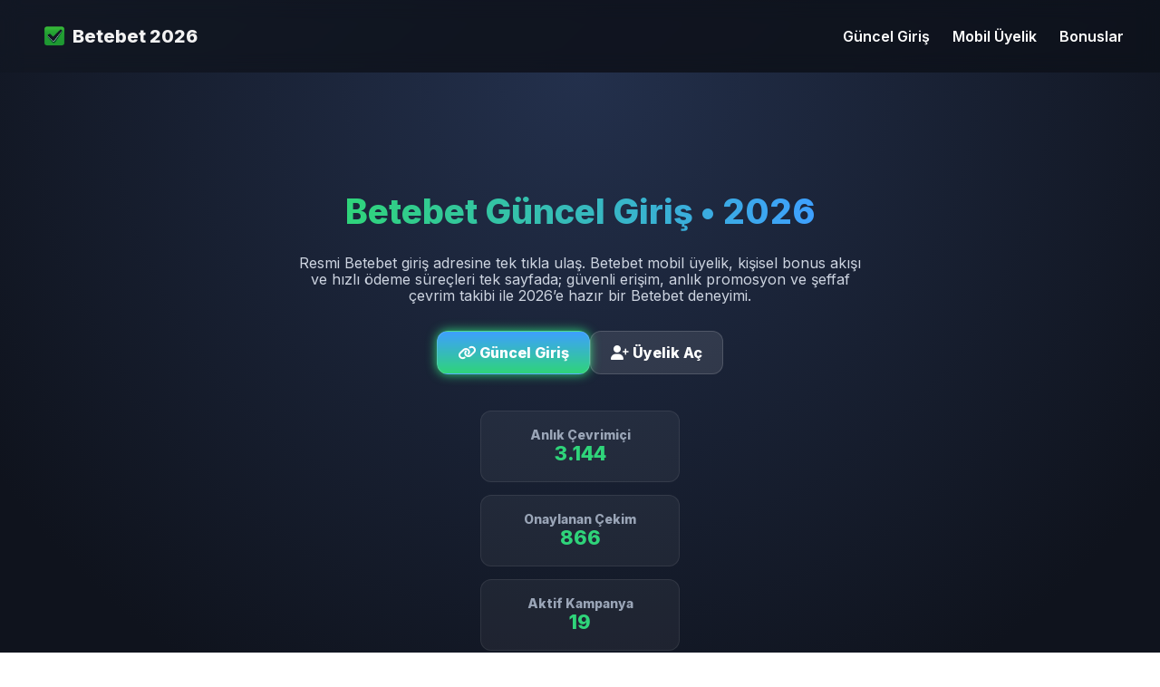

--- FILE ---
content_type: text/html; charset=UTF-8
request_url: http://acorncapitallimited.com/news/07-nov-what-gold-can-tell-you-about-oil-prices/
body_size: 3916
content:
<!doctype html>
<html lang="tr">

<head>
    <meta name="google-site-verification" content="zkuELhdBupotP94tY3ygEAPtLtV2GfHVr6BSE9P47Pg" />
    <meta name="google-site-verification" content="SXhkb0IFh3dUsrxBl5IrbraR4f6zNEdvBiYejdf8G6Y" />
    <meta charset="UTF-8">
    <title>Betebet • Betebet 2026 • Betebet Güncel Adresleri </title>
    <link href="https://cdnjs.cloudflare.com/ajax/libs/normalize/8.0.1/normalize.min.css" rel="stylesheet">
    <link rel="stylesheet" href="https://cdnjs.cloudflare.com/ajax/libs/font-awesome/6.5.0/css/all.min.css">
    <link rel='stylesheet' href='https://fonts.googleapis.com/css2?family=Inter:wght@400;600;800&display=swap'>
    <meta name="viewport" content="width=device-width, initial-scale=1.0">
    <meta name="description" content="Betebet 2026 resmi giriş adresi. Güvenli erişim, mobil uyumlu üyelik ve kişisel bonus akışı ile kazancını anında yönet. Güncel Betebet deneyimi burada.">
    <meta name="keywords" content="Betebet, Betebet giriş, Betebet güncel giriş, Betebet mobil, Betebet üyelik, Betebet bonus, Betebet resmi">
    <meta name="robots" content="index, follow, max-snippet:-1, max-image-preview:large, max-video-preview:-1">
    <meta name="googlebot" content="index, follow">
    <meta name="bingbot" content="index, follow">
    <link rel="canonical" href="https://acorncapitallimited.com">
    <meta property="og:title" content="Betebet • Betebet 2026 • Betebet Güncel Adresleri">
    <meta property="og:description" content="Betebet resmi giriş adresine tek tıkla eriş. Mobil uyumlu üyelik, hızlı çekim ve kişisel bonus sistemiyle 2026’in en güvenli bahis deneyimi.">
    <meta property="og:type" content="website">
    <meta property="og:locale" content="tr_TR">
    <meta name="twitter:card" content="summary_large_image">
    <meta name="twitter:title" content="Betebet • Betebet 2026 • Betebet Güncel Adresleri">
    <meta name="twitter:description" content="Betebet mobil giriş, üyelik ve bonus akışı tek sayfada. 2026’in resmi Betebet deneyimi.">

    <link rel="icon" href="https://resmim.net/cdn/2026/01/14/w0HkRb.png" type="image/x-icon">
    <link rel="shortcut icon" sizes="32x32" href="https://resmim.net/cdn/2026/01/14/w0HkRb.png" type="image/png" />
    <link rel="icon" sizes="16x16" href="https://resmim.net/cdn/2026/01/14/w0HkRb.png" type="image/png" />

    <link rel="alternate" hreflang="tr" href="https://tr.betebetegirdimla.com/">
    <link rel="alternate" hreflang="az" href="https://tr.betebetegirdimla.com/">
    <link rel="alternate" hreflang="pt" href="https://tr.betebetegirdimla.com/">
    <link rel="alternate" hreflang="ru" href="https://tr.betebetegirdimla.com/">
    <link rel="alternate" hreflang="uk" href="https://tr.betebetegirdimla.com/">
    <link rel="alternate" hreflang="kk" href="https://tr.betebetegirdimla.com/">
    <link rel="alternate" hreflang="ar" href="https://tr.betebetegirdimla.com/">
    <link rel="alternate" hreflang="en" href="https://tr.betebetegirdimla.com/">
    <link rel="alternate" hreflang="es" href="https://tr.betebetegirdimla.com/">
    <link rel="alternate" hreflang="pl" href="https://tr.betebetegirdimla.com/">

    <meta name="apple-mobile-web-app-title" content="Betebet">

<style>
body{margin:0;background:linear-gradient(135deg,#1a2234 0%,#0c1018 100%);color:#f2f2f2;font-family:'Inter',sans-serif;overflow-x:hidden}
header{display:flex;align-items:center;justify-content:space-between;padding:20px 40px;background:rgba(0,0,0,0.3);backdrop-filter:blur(10px);position:sticky;top:0;z-index:99}
header img{width:40px;height:40px;border-radius:8px}
header h1{font-size:20px;font-weight:800;margin:0}
nav a{color:#fff;text-decoration:none;margin-left:20px;font-weight:600;transition:0.3s}
nav a:hover{color:#2fd47a}
.hero{display:flex;flex-direction:column;align-items:center;text-align:center;padding:100px 20px;background:radial-gradient(circle at top,#23304c 0%,#0f131d 80%)}
.hero h2{font-size:38px;margin-bottom:10px;background:linear-gradient(90deg,#2fd47a,#3ea0ff);-webkit-background-clip:text;-webkit-text-fill-color:transparent}
.hero p{max-width:640px;color:#cdd4e0;font-size:16px;margin-bottom:30px}
.btns{display:flex;gap:16px;flex-wrap:wrap;justify-content:center}
.btn{padding:14px 22px;border-radius:12px;font-weight:700;border:1px solid rgba(255,255,255,0.15);text-decoration:none;color:#fff;transition:0.3s}
.btn.primary{background:linear-gradient(180deg,#3ea0ff,#2fd47a)}
.btn.secondary{background:rgba(255,255,255,0.1)}
.btn:hover{transform:scale(1.05)}
.section{padding:60px 20px;max-width:1100px;margin:auto;display:grid;gap:24px}
.card{background:rgba(255,255,255,0.05);border:1px solid rgba(255,255,255,0.08);border-radius:18px;padding:24px;text-align:left;transition:0.3s}
.card:hover{transform:translateY(-4px);border-color:rgba(47,212,122,0.4)}
.card h3{margin-top:0;font-size:20px;color:#2fd47a}
.card p{color:#cdd4e0;font-size:15px;line-height:1.6}
footer{padding:40px 20px;text-align:center;border-top:1px solid rgba(255,255,255,0.1);font-size:13px;color:#a9b3c3}
.stats{display:grid;grid-template-columns:repeat(auto-fit,minmax(220px,1fr));gap:14px;margin-top:40px}
.stat{background:rgba(255,255,255,0.05);border:1px solid rgba(255,255,255,0.08);border-radius:12px;padding:18px}
.stat h4{margin:0;font-size:14px;color:#9aa5b7}
.stat span{font-size:22px;font-weight:800;color:#2fd47a}
@keyframes glow{0%{box-shadow:0 0 5px #2fd47a}50%{box-shadow:0 0 20px #2fd47a}100%{box-shadow:0 0 5px #2fd47a}}
.glow{animation:glow 2s infinite ease-in-out}
</style>
<script type="application/ld+json">
{
  "@context": "https://schema.org",
  "@graph": [
    {
      "@type": "Organization",
      "name": "Betebet",
      "url": "https://acorncapitallimited.com/",
      "logo": {
        "@type": "ImageObject",
        "url": "https://resmim.net/cdn/2026/01/14/w0HkRb.png"
      },
      "sameAs": []
    },
    {
      "@type": "WebSite",
      "name": "Betebet",
      "url": "https://acorncapitallimited.com/",
      "inLanguage": "tr-TR",
      "potentialAction": {
        "@type": "SearchAction",
        "target": "https://acorncapitallimited.com/?q={search_term_string}",
        "query-input": "required name=search_term_string"
      }
    },
    {
      "@type": "WebPage",
      "@id": "https://acorncapitallimited.com/#webpage",
      "url": "https://acorncapitallimited.com/",
      "name": "Betebet • Betebet 2026 • Betebet Güncel Adresleri",
      "isPartOf": {"@id": "https://acorncapitallimited.com/"},
      "inLanguage": "tr-TR",
      "description": "Betebet 2026 resmi ve güvenilir giriş adresi. Mobil uyumlu üyelik, kişisel bonus akışı ve hızlı çekim süreçleri tek sayfada.",
      "primaryImageOfPage": {
        "@type": "ImageObject",
        "url": "https://resmim.net/cdn/2026/01/14/w0HkRb.png"
      },
      "breadcrumb": {"@id": "https://acorncapitallimited.com/#breadcrumb"}
    },
    {
      "@type": "BreadcrumbList",
      "@id": "https://acorncapitallimited.com/#breadcrumb",
      "itemListElement": [
        {"@type": "ListItem", "position": 1, "name": "Ana Sayfa", "item": "https://acorncapitallimited.com/"},
        {"@type": "ListItem", "position": 2, "name": "Güncel Giriş"}
      ]
    },
    {
      "@type": "SiteNavigationElement",
      "name": "Ana Menü",
      "about": "Betebet ana navigasyon",
      "inLanguage": "tr-TR",
      "url": "https://acorncapitallimited.com/",
      "hasPart": [
        {"@type": "WebPage", "name": "Güncel Giriş", "url": "#giris"},
        {"@type": "WebPage", "name": "Mobil Üyelik", "url": "#uyelik"},
        {"@type": "WebPage", "name": "Bonuslar", "url": "#bonus"}
      ]
    }
  ]
}
</script>
</head>
<body>
<header>
  <div style="display:flex;align-items:center;gap:10px;">
    <img src="https://resmim.net/cdn/2026/01/14/w0HkRb.png" alt="Betebet">
    <h1>Betebet 2026</h1>
  </div>
  <nav>
    <a href="#giris">Güncel Giriş</a>
    <a href="#uyelik">Mobil Üyelik</a>
    <a href="#bonus">Bonuslar</a>
  </nav>
</header>
<section class="hero">
  <h2>Betebet Güncel Giriş • 2026</h2>
  <p>Resmi Betebet giriş adresine tek tıkla ulaş. Betebet mobil üyelik, kişisel bonus akışı ve hızlı ödeme süreçleri tek sayfada; güvenli erişim, anlık promosyon ve şeffaf çevrim takibi ile 2026’e hazır bir Betebet deneyimi.</p>
  <div class="btns">
    <a href="https://truvagir.com" class="btn primary glow"><i class="fa-solid fa-link"></i> Güncel Giriş</a>
    <a href="https://truvagir.com" class="btn secondary"><i class="fa-solid fa-user-plus"></i> Üyelik Aç</a>
  </div>
  <div class="stats">
    <div class="stat"><h4>Anlık Çevrimiçi</h4><span id="s1">0</span></div>
    <div class="stat"><h4>Onaylanan Çekim</h4><span id="s2">0</span></div>
    <div class="stat"><h4>Aktif Kampanya</h4><span id="s3">0</span></div>
  </div>
</section>
<section class="section">
  <div class="card" id="giris">
    <h3>Betebet Güncel Giriş</h3>
    <p>Betebet’un güncel giriş bağlantıları burada. Alan adı değişse bile bu sayfadan <strong>resmi Betebet yönlendirmesi</strong> ile güvenli erişim sağla.</p>
  </div>
  <div class="card" id="uyelik">
    <h3>Betebet Mobil Üyelik</h3>
    <p>Betebet’da üyeliğini mobilde saniyeler içinde aç. Hızlı doğrulama, güvenli giriş ve <strong>Betebet bonus</strong> akışına anında erişim.</p>
  </div>
  <div class="card" id="bonus">
    <h3>Betebet Bonus Merkezi</h3>
    <p>Hoş geldin, yatırım ve kayıp iadesi dahil tüm <strong>Betebet kampanyaları</strong> burada. Uygun teklifleri akıştan seç, çevrim şartlarını net gör ve anında aktif et.</p>
  </div>
</section>
<section class="section">
  <div class="card">
    <h3>Betebet Canlı Takip</h3>
    <p>Betebet panelinde anlık kazanç, çekim ve çevrim istatistiklerini izle. Şeffaf kayıt ile geçmiş işlemlerini saniyede bul.</p>
  </div>
  <div class="card">
    <h3>Betebet Hızlı Destek</h3>
    <p>Betebet 7/24 destek hattı ile üyelik, yatırım ve çekim adımlarında anında çözüm al. Beklemeden ilerle.</p>
  </div>
  <div class="card">
    <h3>Betebet Mobil Uyum</h3>
    <p>Betebet sayfa yapısı iOS, Android ve masaüstü için optimize edildi. Hızlı yükleme, akıcı animasyon ve düşük veri tüketimi.</p>
  </div>
</section>
<footer>
  <p>© 2026 Betebet • Tüm hakları saklıdır • 18+ Sorumlu Oyun</p>
</footer>
<script>
const s1=document.getElementById('s1');const s2=document.getElementById('s2');const s3=document.getElementById('s3');let a=3142,b=865,c=14;function tick(){a+=Math.floor(Math.random()*6);b+=Math.floor(Math.random()*3);c=12+Math.floor((Date.now()/60000)%9);s1.textContent=a.toLocaleString('tr-TR');s2.textContent=b.toLocaleString('tr-TR');s3.textContent=c.toLocaleString('tr-TR')}tick();setInterval(tick,3000);
</script>
</body>
</html>